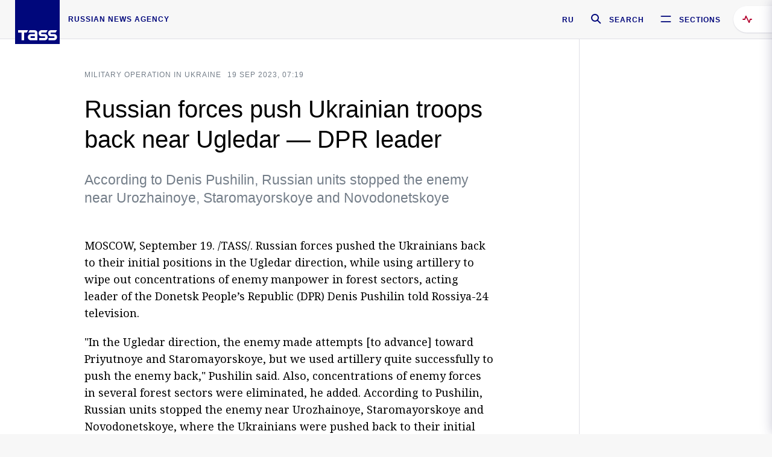

--- FILE ---
content_type: text/html; charset=utf-8
request_url: https://tass.com/userApi/get_material_data?category=4954
body_size: 310
content:
<a class="news-preview news-preview_default" href="/politics/2074441" rel="nofollow"><div class="news-preview__body"><div class="news-preview__metadata"><span class="news-preview__marker">Military operation in Ukraine</span></div><div class="news-preview__header"><span class="news-preview__title">Eleven injured, 75 drones downed in Adygea: aftermath of attack on Russian regions</span></div></div><div class="news-preview__photo-wrapper"><div class="news-preview__photo" style="background-image: url(//cdn-media.tass.ru/width/280_a03abc2d/tass/m2/en/uploads/i/20260121/1463417.jpg)"></div></div></a><a class="news-preview news-preview_default" href="/politics/2074411" rel="nofollow"><div class="news-preview__body"><div class="news-preview__metadata"><span class="news-preview__marker">Military operation in Ukraine</span></div><div class="news-preview__header"><span class="news-preview__title">At least 75 Ukrainian drones downed over Russian regions overnight</span></div></div></a><a class="news-preview news-preview_default" href="/politics/2074409" rel="nofollow"><div class="news-preview__body"><div class="news-preview__metadata"></div><div class="news-preview__header"><span class="news-preview__title">Russia wants to remain Canada’s good neighbor — ambassador</span></div></div></a>